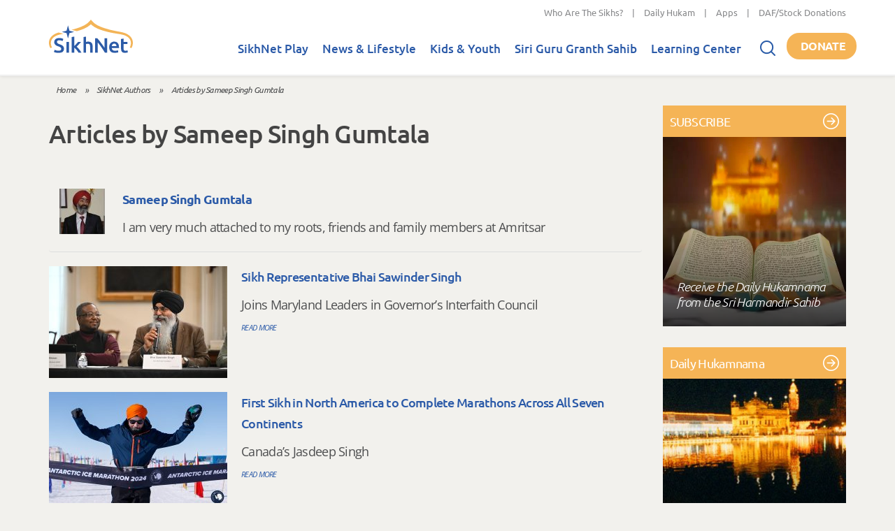

--- FILE ---
content_type: text/html; charset=utf-8
request_url: https://www.sikhnet.com/authors/67102/articles
body_size: 13272
content:
<!DOCTYPE html>

<html class="no-js" xmlns="http://www.w3.org/1999/xhtml"
  lang="en" xml:lang="en"
  xmlns:og="http://ogp.me/ns#" xmlns:fb="https://www.facebook.com/2008/fbml">

<head profile="http://www.w3.org/1999/xhtml/vocab">
  <meta name="viewport" content="width=device-width, initial-scale=1">
      
  <!--[if IE]><![endif]-->
<link rel="dns-prefetch" href="//fonts.gstatic.com" />
<link rel="preconnect" href="//fonts.gstatic.com" crossorigin="" />
<link rel="dns-prefetch" href="//cdn.jsdelivr.net" />
<link rel="preconnect" href="//cdn.jsdelivr.net" />
<link rel="dns-prefetch" href="//translate.google.com" />
<link rel="preconnect" href="//translate.google.com" />
<link rel="dns-prefetch" href="//cdn.fundraiseup.com" />
<link rel="preconnect" href="//cdn.fundraiseup.com" />
<meta charset="utf-8" />
<meta name="Generator" content="Drupal 7 (http://drupal.org)" />
<link rel="canonical" href="https://www.sikhnet.com/authors/67102/articles" />

        <link rel="dns-prefetch" href="https://play.sikhnet.com" />
        <link rel="preconnect" href="https://play.sikhnet.com" crossorigin="" />
      
        <link rel="dns-prefetch" href="https://www.googletagmanager.com" />
        <link rel="preconnect" href="https://www.googletagmanager.com" crossorigin="" />
      <meta name="thumbnail" content="https://www.sikhnet.com/files/styles/social-sharing/public/icons/logos/sikhnet-logo-wide-social-share.jpg?itok=73siQ23-" />
<meta property="og:site_name" content="SikhNet" />
<meta property="og:type" content="article" />
<meta property="og:url" content="https://www.sikhnet.com/authors/67102/articles" />
<meta property="og:title" content="Articles by Sameep Singh Gumtala" />
<meta property="og:image" content="https://www.sikhnet.com/files/styles/social-sharing/public/icons/logos/sikhnet-logo-wide-social-share.jpg?itok=73siQ23-" />
<meta property="og:image:type" content="image/jpeg" />
<meta property="og:image:width" content="800" />
<meta property="og:image:height" content="421" />
<meta property="og:image" content="https://www.sikhnet.com/files/styles/social-sharing-whatsapp/public/icons/logos/sikhnet-logo-wide-social-share.jpg?itok=fs6OdvB9" />
<meta property="og:image:type" content="image/jpeg" />
<meta property="og:image:width" content="600" />
<meta property="og:image:height" content="600" />
<meta name="twitter:site" content="@SikhNet" />
<meta name="twitter:card" content="summary_large_image" />
<meta name="twitter:title" content="Articles by Sameep Singh Gumtala" />
<meta property="fb:app_id" content="150949438272765" />
<meta property="fb:admins" content="571503673" />
<meta property="fb:admins" content="100067867135326" />
<!--
<PageMap>
<DataObject type="thumbnail">
<Attribute name="src" value="https://www.sikhnet.com/files/styles/social-sharing/public/icons/logos/sikhnet-logo-wide-social-share.jpg?itok=73siQ23-"/>
</DataObject>
</PageMap>
-->
<link rel="apple-touch-icon" href="https://www.sikhnet.com/files/styles/apple-touch-icon-180x180/public/icons/logos/sikhnet-logo-wide-social-share.jpg?itok=_uK_IiG9" sizes="180x180"/>
<link rel="preload" as="font" type="font/woff2" crossorigin="anonymous" href="https://fonts.gstatic.com/s/ubuntu/v20/4iCv6KVjbNBYlgoCjC3jsGyN.woff2" />
<link rel="preload" as="font" type="font/woff2" crossorigin="anonymous" href="https://fonts.gstatic.com/s/ubuntu/v20/4iCs6KVjbNBYlgoKfw72.woff2" />
<link rel="preload" as="font" type="font/woff2" crossorigin="anonymous" href="https://fonts.gstatic.com/s/ubuntu/v20/4iCu6KVjbNBYlgoKej70l0k.woff2" />
<link rel="preload" as="font" type="font/woff2" crossorigin="anonymous" href="https://fonts.gstatic.com/s/ubuntu/v20/4iCv6KVjbNBYlgoCxCvjsGyN.woff2" />
<link rel="preload" as="font" type="font/woff2" crossorigin="anonymous" href="https://fonts.gstatic.com/s/ubuntu/v20/4iCv6KVjbNBYlgoC1CzjsGyN.woff2" />
<link rel="preload" as="font" type="font/woff2" crossorigin="anonymous" href="https://fonts.gstatic.com/s/ubuntu/v20/4iCp6KVjbNBYlgoKejZftVyPN4E.woff2" />
<link rel="preload" as="font" type="font/woff2" crossorigin="anonymous" href="https://fonts.gstatic.com/s/opensans/v36/memvYaGs126MiZpBA-UvWbX2vVnXBbObj2OVTS-muw.woff2" />
<link rel="preload" as="font" type="font/woff2" crossorigin="anonymous" href="https://fonts.gstatic.com/s/opensans/v36/memtYaGs126MiZpBA-UFUIcVXSCEkx2cmqvXlWqWuU6F.woff2" />

          <!-- <link rel="preload" as="style" href="https://fonts.googleapis.com/css2?family=Ubuntu:ital,wght@0,300;0,400;0,500;0,700;1,300;1,400;1,500;1,700&family=Open+Sans:ital,wght@0,400;0,600;0,700;1,400;1,600;1,700&display=swap"> -->
          <script src="/cdn-cgi/scripts/7d0fa10a/cloudflare-static/rocket-loader.min.js" data-cf-settings="4f7ded90a86325fc7aa452c0-|49"></script><link rel="stylesheet" href="https://fonts.googleapis.com/css2?family=Ubuntu:ital,wght@0,300;0,400;0,500;0,700;1,300;1,400;1,500;1,700&family=Open+Sans:ital,wght@0,400;0,600;0,700;1,400;1,600;1,700&display=swap" media="print" onload="this.onload=null;this.removeAttribute('media');" data-cfasync="false">
          <noscript><link rel="stylesheet" href="https://fonts.googleapis.com/css2?family=Ubuntu:ital,wght@0,300;0,400;0,500;0,700;1,300;1,400;1,500;1,700&family=Open+Sans:ital,wght@0,400;0,600;0,700;1,400;1,600;1,700&display=swap"></noscript>
        
    <link rel="shortcut icon" href="https://www.sikhnet.com/files/icons/favicon.ico?v=9BaGgpwr4p"/>
    <link rel="icon" type="image/png" href="https://www.sikhnet.com/files/icons/favicon-32x32.png?v=9BaGgpwr4p" sizes="32x32"/>
    <link rel="icon" type="image/png" href="https://www.sikhnet.com/files/icons/favicon-16x16.png?v=9BaGgpwr4p" sizes="16x16"/>
    <link rel="apple-touch-icon" href="https://www.sikhnet.com/files/icons/apple-touch-icon.png?v=9BaGgpwr4p" sizes="180x180"/>
  
    <link rel="manifest" href="https://www.sikhnet.com/files/icons/manifest.json?v=9BaGgpwr4p"/>
    <link rel="mask-icon" href="https://www.sikhnet.com/files/icons/safari-pinned-tab.svg?v=9BaGgpwr4p" color="#0c68bd"/>
    <meta name="application-name" content="SikhNet"/>
    <meta name="msapplication-config" content="https://www.sikhnet.com/files/icons/browserconfig.xml?v=9BaGgpwr4p"/>
    <meta name="theme-color" content="#ffffff"/>
    <meta http-equiv="imagetoolbar" content="no">
  
<script type="application/ld+json">
{"@context":"http:\/\/schema.org","@type":"BreadcrumbList","itemListElement":[{"@type":"ListItem","position":1,"item":{"name":"SikhNet Authors","@type":"Thing","@id":"https:\/\/www.sikhnet.com\/authors"}}]}
</script>
  <title>Articles by Sameep Singh Gumtala | SikhNet</title>

  <link type="text/css" rel="stylesheet" href="https://cdn.jsdelivr.net/npm/bootstrap@3.3.7/dist/css/bootstrap.min.css" media="all" />
<link type="text/css" rel="stylesheet" href="https://cdn.jsdelivr.net/npm/bootstrap@3.3.7/dist/css/bootstrap-theme.min.css" media="all" />
<link type="text/css" rel="stylesheet" href="/files/advagg_css/css__9cWqptSUNYq5YedfIwh33VxtugFVWjDdEsblT8GhLKI__quUjyhSfbEukHj8a0hYvzm9VTmPALmSZvA0xfM_Oxzo__E7EXffcXfZAJD4HDUzUZb90vFg5DVy0sxThN8RfNalU.css" media="all" />
<link type="text/css" rel="stylesheet" href="/files/advagg_css/css__L0-_u35Zvn0otFIYifHyjWCjZdhxz4HS4OYFWPgCHGU__evUSYhn1WCZntqzbnc5xwSu8r-Su4Vek3-E5x1UDS9M__E7EXffcXfZAJD4HDUzUZb90vFg5DVy0sxThN8RfNalU.css" media="all" />
<link type="text/css" rel="stylesheet" href="/files/advagg_css/css__Uro0xdUVSImgiJmrjrHq6zMlE71uYJi5DWE640XkT7c__hG-bFXEfy_6ZwPpLQjNJaRgaaSKpIY0p2SaD6zrPp7k__E7EXffcXfZAJD4HDUzUZb90vFg5DVy0sxThN8RfNalU.css" media="all" />
<link type="text/css" rel="stylesheet" href="/files/advagg_css/css__1Z7wgD4v7w888uvVOUY6ALD6JKpBdv9EIJLSV4a6Ehk__tO9YvajbEy2vlJoYbyathoSDikw0V77dZppjEkf8EXE__E7EXffcXfZAJD4HDUzUZb90vFg5DVy0sxThN8RfNalU.css" media="all" />
<link type="text/css" rel="stylesheet" href="/files/advagg_css/css__zfXkkK1XZBppbAVwp8RUycN6rejXDHv-ZG-5Fu3xj98__dd9C9xhIIlsBgxcUHFeXQEYn0MYOtjgXQCQkfowj_WI__E7EXffcXfZAJD4HDUzUZb90vFg5DVy0sxThN8RfNalU.css" media="all" />
<link type="text/css" rel="stylesheet" href="/files/advagg_css/css__ESst2UwTL3WzrQr815DpoQ6gebN95ER0tPgypi8vHzk__-bE34hKU-9Ldq_Vc4nu09okZCGvnr3hIBGnyvk1v_2k__E7EXffcXfZAJD4HDUzUZb90vFg5DVy0sxThN8RfNalU.css" media="all" />
<link type="text/css" rel="stylesheet" href="/files/advagg_css/css__tWS0zLAh3RnKfi_z3uDenG4ScTtIF4OQYp9zP_SAyOY__vmjL3HBKnBkk06JhbWMDNvR4oC51WTffMB31ZL4ejvU__E7EXffcXfZAJD4HDUzUZb90vFg5DVy0sxThN8RfNalU.css" media="all" />
<link type="text/css" rel="stylesheet" href="/files/advagg_css/css__74bx9GHHIKDIGnAaGWMGccw0kF63cOo1Q1WBj5Zz9p0__IHwO1ZHtMFBw7nEz5HejqSNXd1BPmtp5J-4I3WQIgAU__E7EXffcXfZAJD4HDUzUZb90vFg5DVy0sxThN8RfNalU.css" media="all" />
<link type="text/css" rel="stylesheet" href="/files/advagg_css/css__Gl4XPFR43v_kHe3ciceeo-riUn5OfMN7Tl4zr9RSsXY__ciNjoK0Eaz7ruU1L1SmwBzAX63dU0-8VARkIsZnntts__E7EXffcXfZAJD4HDUzUZb90vFg5DVy0sxThN8RfNalU.css" media="all" />
<link type="text/css" rel="stylesheet" href="/files/advagg_css/css__DDelfP-1IRZqUX7TwOjgBaqf2vNF6yPOAb8IbNuhIcs__csa97vITrg2xyiGNSv9lMSZzT6LCxMSJoaYwbq7_iwM__E7EXffcXfZAJD4HDUzUZb90vFg5DVy0sxThN8RfNalU.css" media="all" />
<link type="text/css" rel="stylesheet" href="/files/advagg_css/css__hwNCjQcS7ax-J79NdXDRXWKYrcPmPWqf8EokBaNkVrw__wq2cMTqH2xzpUaajNK-ntVjmRA-Umb0bp3Uq5h5tINo__E7EXffcXfZAJD4HDUzUZb90vFg5DVy0sxThN8RfNalU.css" media="all" />
<link type="text/css" rel="stylesheet" href="/files/advagg_css/css__aRYX7xhlAtVexDGNfFwRuzh3l7i8zCgqvqMyxwd0Y14__D_EUHDAfEQdxcLiSDY7hREUWkG1Ge56_h2z3Er8V188__E7EXffcXfZAJD4HDUzUZb90vFg5DVy0sxThN8RfNalU.css" media="all" />
<link type="text/css" rel="stylesheet" href="/files/advagg_css/css__SB0Hj5XVsuiMjxGkjg7k59eq_aulONSFkcTLxejgAnw__Uku-ajetoZah2o3RK_foQCGXlVokzxj_zbXhFwsqms0__E7EXffcXfZAJD4HDUzUZb90vFg5DVy0sxThN8RfNalU.css" media="all" />
<link type="text/css" rel="stylesheet" href="/files/advagg_css/css__lkIMESPhM1228JzDouCnZXtdFlFd3M_8LMQSUz8k3Jg__8lCSlui-p41e15kWFuv8SPIYasNpsXF4dAWAq0jBvEk__E7EXffcXfZAJD4HDUzUZb90vFg5DVy0sxThN8RfNalU.css" media="all" />
<link type="text/css" rel="stylesheet" href="/files/advagg_css/css__KxkNisyVeVXLxJQTVN24uM3_n-Yxgn4rjw5DUUMixzQ__YguN8gqEEcYC0dAVkIhTFlO-oshM5q1i0wFKeFy8rig__E7EXffcXfZAJD4HDUzUZb90vFg5DVy0sxThN8RfNalU.css" media="all" />
<link type="text/css" rel="stylesheet" href="/files/advagg_css/css__F4OGwP_tMTm0y9NpvCIkeCp3zDsfeZxHH3keVPxv97w__bevgWJscZdE4L4hfctdNDayged9_iecZ2FnXO4snFmY__E7EXffcXfZAJD4HDUzUZb90vFg5DVy0sxThN8RfNalU.css" media="all" />
<link type="text/css" rel="stylesheet" href="/files/advagg_css/css__u3DwKpj55cTjeH_h4Q4-NvwtvBfOudcj2yiA0lvi-Jk__oWIubZb5YGI8WHizjUL0qA2t_Ttyl1IJ3vouY5ZfQWQ__E7EXffcXfZAJD4HDUzUZb90vFg5DVy0sxThN8RfNalU.css" media="all" />
<link type="text/css" rel="stylesheet" href="/files/advagg_css/css__Z46ZYsRmgxZPS5_AzuFYlWrtZb9flQQisFfCfw_LQ_g__64KpzLjnE_2Bzz5GZ9cOSkIYZZmH5UAU_Q96J-0y5zo__E7EXffcXfZAJD4HDUzUZb90vFg5DVy0sxThN8RfNalU.css" media="all" />
<link type="text/css" rel="stylesheet" href="/files/advagg_css/css__ShrQH6_VGOjNrKAP6twBDPolui9LmIfzAcO0BiiWN1Y__y6oF84dVXKLkWZ3e4gxgjQDVjMDQwrEZr9CCB4wly6Y__E7EXffcXfZAJD4HDUzUZb90vFg5DVy0sxThN8RfNalU.css" media="all" />
<link type="text/css" rel="stylesheet" href="/files/advagg_css/css__0MjwKENeXHzwNHvXx1-NnCrqtLR-OH-8ZWAji1Q_mPU__0fz3pOr-MqdCJ_6Uyx6fP-bvWXN7uHrC-1Uo5Mrtr8s__E7EXffcXfZAJD4HDUzUZb90vFg5DVy0sxThN8RfNalU.css" media="all" />
<link type="text/css" rel="stylesheet" href="/files/advagg_css/css__aRtGT-vC-KMYYdp3-5jmvWtQKZlD-Y2MF65lpqVogG8__CUFUfKbHV_rjOkTtysagpPIPhgxkSoz84DaMf2vOt74__E7EXffcXfZAJD4HDUzUZb90vFg5DVy0sxThN8RfNalU.css" media="all" />
  
</head>
<body class="html not-front not-logged-in one-sidebar sidebar-second page-authors page-authors- page-authors-67102 page-authors-articles" >
  <div id="skip-link">
    <a href="#main-content" class="element-invisible element-focusable">Skip to main content</a>
  </div>
    <div class="region region-page-top">
    <noscript aria-hidden="true"><iframe src="https://www.googletagmanager.com/ns.html?id=GTM-M85H6QD" height="0" width="0" style="display:none;visibility:hidden"></iframe></noscript>
  </div>
  

    <nav class="navbar navbar-default  navbar-fixed-top" role="navigation">
      <div class="top-bar">
        <div class="container-fluid">
          <div class="row">
            <div class="col-sm-12">
                              <p class="top-nav"><a href="/pages/who-are-sikhs-what-is-sikhism">Who Are The Sikhs?</a> | <a href="/hukam">Daily Hukam</a> | <a href="/apps">Apps</a> | <a href="/get-involved">DAF/Stock Donations</a></p>
                          </div>
          </div>
        </div>
      </div>
      <div class="second-bar">
        <div class="container-fluid navigation-container anniversary">
          <div class="navbar-header">
            <div class="navbar-toggle-container">
              <button type="button" class="navbar-toggle collapsed" data-toggle="collapse" data-target="#navbar" aria-expanded="false" aria-controls="navbar">
                <span class="sr-only">Toggle navigation</span>
                <span class="icon-bar"></span>
                <span class="icon-bar"></span>
                <span class="icon-bar"></span>
              </button>
            </div>
            <a class="navbar-brand" href="/" aria-label="Home">
              <div class="header-logo">
                                <img src="/sites/all/themes/sikhnet_ninja/img/sikhnet-logo.svg?v=t8vex2" width="120" height="48" alt="SikhNet" />
                              </div>
            </a>
          </div>
          <div id="navbar" class="navbar-collapse collapse">
                          <ul class="menu nav navbar-nav">
    <li class="row-close-button">
      <a href="#" class="navbar-toggle" data-toggle="collapse" data-target="#navbar" aria-expanded="true" aria-controls="navbar">
        <span>X</span></a>
    </li>
  <li class="dropdown"><a href="/gurbani" title="">SikhNet Play<span class="caret"></span></a><ul class="dropdown-menu clearfix"><li><ul><li class="first leaf"><a href="/diamonds-eternity-gurbani-classics">Diamonds of Eternity: Gurbani Classics</a></li>
<li class="leaf"><a href="/radio">Radio</a></li>
<li class="leaf"><a href="/gurbani/artistdirectory" title="">Artists Directory</a></li>
<li class="leaf"><a href="/gurbani/songs">Tracks / Search</a></li>
<li class="leaf"><a href="/gurbani/albums">Albums</a></li>
<li class="leaf"><a href="/gurbani/playlists">Playlists</a></li>
<li class="leaf"><a href="/gurbani/mobile" title="">Mobile App</a></li>
<li class="leaf"><a href="/user" title="" rel=" nofollow">My SikhNet Play</a></li>
<li class="last leaf"><a href="/gurbani/audio-upload" title="">Upload Gurbani</a></li>
</ul></li></ul></li>
<li class="dropdown"><a href="/news" title="">News &amp; Lifestyle<span class="caret"></span></a><ul class="dropdown-menu clearfix"><li><ul><li class="dropdown"><a href="/news/pulse-panth" title="Pulse of the Panth">Pulse of the Panth<span class="caret"></span></a><ul class="dropdown-menu clearfix"><li><ul><li class=""><a href="/news/current-events" title="Current Events">Current Events</a></li>
<li class=""><a href="/news/perspectives" title="Perspectives">Perspectives</a></li>
<li class=""><a href="/news/art-entertainment" title="Art &amp; Entertainment">Art &amp; Entertainment</a></li>
<li class=""><a href="/news/community-events" title="Community Events">Community Events</a></li>
<li class=""><a href="/news/interfaith" title="Interfaith">Interfaith</a></li>
<li class=""><a href="/IRF" title="International Religious Freedom">International Religious Freedom</a></li>
<li class=""><a href="/news/environment" title="Environment">Environment</a></li>
</ul></li></ul></li>
<li class="dropdown"><a href="/news/spirituality" title="Spirituality">Spirituality<span class="caret"></span></a><ul class="dropdown-menu clearfix"><li><ul><li class=""><a href="/news/sacredness-gurbani" title="Sacredness of Gurbani">Sacredness of Gurbani</a></li>
<li class=""><a href="/news/sikhi-modern-world" title="Sikhi in the Modern World">Sikhi in the Modern World</a></li>
<li class=""><a href="/news/spiritual-living" title="Spiritual Living">Spiritual Living</a></li>
<li class=""><a href="/news/simran-and-meditation" title="Simran and Meditation">Simran and Meditation</a></li>
</ul></li></ul></li>
<li class="dropdown"><a href="/news/identity" title="Identity">Identity<span class="caret"></span></a><ul class="dropdown-menu clearfix"><li><ul><li class=""><a href="/news/sikh-identity" title="Sikh Identity">Sikh Identity</a></li>
<li class=""><a href="/news/sikh-celebrations" title="Sikh Celebrations">Sikh Celebrations</a></li>
<li class=""><a href="/news/sikh-history-and-heritage" title="Sikh History and Heritage">Sikh History and Heritage</a></li>
<li class=""><a href="/news/notable-sikhs" title="Notable Sikhs">Notable Sikhs</a></li>
<li class=""><a href="/news/outreach-and-seva" title="Outreach and Seva">Outreach and Seva</a></li>
<li class=""><a href="/news/sikhi-worldwide" title="Sikhi Worldwide">Sikhi Worldwide</a></li>
<li class=""><a href="/news/sikh-warrior" title="Sikh Warrior">Sikh Warrior</a></li>
<li class=""><a href="/news/shaabash" title="Shaabash">Shaabash</a></li>
</ul></li></ul></li>
<li class="dropdown"><a href="/news/wellness" title="Wellness">Wellness<span class="caret"></span></a><ul class="dropdown-menu clearfix"><li><ul><li class=""><a href="/news/body-mind-and-soul" title="Body, Mind and Soul">Body, Mind and Soul</a></li>
<li class=""><a href="/news/family-relationships" title="Family &amp; Relationships">Family &amp; Relationships</a></li>
</ul></li></ul></li>
<li class="dropdown"><a href="/news/life" title="Life">Life<span class="caret"></span></a><ul class="dropdown-menu clearfix"><li><ul><li class=""><a href="/news/singh" title="Singh">Singh</a></li>
<li class=""><a href="/news/kaur" title="Kaur">Kaur</a></li>
<li class=""><a href="/news/teens" title="Teens">Teens</a></li>
<li class=""><a href="/news/youth" title="Youth">Youth</a></li>
<li class=""><a href="/news/education-career" title="Education &amp; Career">Education &amp; Career</a></li>
</ul></li></ul></li>
</ul></li></ul></li>
<li class="dropdown"><a href="/kids-youth">Kids &amp; Youth<span class="caret"></span></a><ul class="dropdown-menu clearfix"><li><ul><li class="dropdown"><a href="/stories" title="">SikhNet Stories<span class="caret"></span></a><ul class="dropdown-menu clearfix"><li><ul><li class=""><a href="/pages/entry-details" title="Entry Details">Scriptwriting Competition</a></li>
</ul></li></ul></li>
<li class="leaf"><a href="https://www.sikhnet.com/filmfestival" title="SikhNet Youth Online Film Festival">Film Festival</a></li>
<li class="last leaf"><a href="https://kaur.sikhnet.com/" title="">KAUR Movie</a></li>
</ul></li></ul></li>
<li class="dropdown"><a href="/Siri-Guru-Granth-Sahib" title="">Siri Guru Granth Sahib<span class="caret"></span></a><ul class="dropdown-menu clearfix"><li><ul><li class="first leaf"><a href="/Siri-Guru-Granth-Sahib#tab-search" title="">Search</a></li>
<li class="leaf"><a href="/Siri-Guru-Granth-Sahib#tab-read" title="">Read</a></li>
<li class="leaf"><a href="/Siri-Guru-Granth-Sahib#tab-listen" title="">Listen</a></li>
<li class="leaf"><a href="/Siri-Guru-Granth-Sahib#tab-learn" title="">Learn</a></li>
<li class="leaf"><a href="/Siri-Guru-Granth-Sahib#tab-resources" title="Other Resources">Other Resources</a></li>
<li class="leaf"><a href="/siri-guru-granth-sahib-w-english-translation">SGGS 5 Volume Set</a></li>
<li class="collapsed"><a href="/banis" title="">Nitnem Banis</a></li>
<li class="leaf"><a href="/hukam" title="Daily Hukamnama from Sri Darbar Sahib Amritsar (Golden Temple)">Daily Hukamnama</a></li>
<li class="leaf"><a href="/hukam/personal" title="Take a personal hukamnama to receive guidance from the words of the Siri Guru Granth Sahib.">Take a Personal Hukam</a></li>
<li class="leaf"><a href="/pages/what-is-a-hukamnama" title="Reading from the Siri Guru Granth Sahib when one needs spiritual advice.">What is a Hukamnama?</a></li>
<li class="last leaf"><a href="/pages/sikh-gurpurab-calendar">Gurpurab Calendar</a></li>
</ul></li></ul></li>
<li class="dropdown"><a href="https://learn.sikhnet.com/" title="">Learning Center<span class="caret"></span></a><ul class="dropdown-menu clearfix"><li><ul><li class="first leaf"><a href="https://learn.sikhnet.com/p/normalizing-grief" title="" target="_blank">Normalizing Grief Mini-series</a></li>
<li class="leaf"><a href="https://learn.sikhnet.com/p/deepening-your-personal-relationship-with-guru" title="" target="_blank">Deepening Your Personal Relationship with the Guru</a></li>
<li class="leaf"><a href="https://learn.sikhnet.com/p/amrit-vela-awakening/" title="Free Online Course" target="_blank">Amrit Vela Awakening</a></li>
<li class="leaf"><a href="https://learn.sikhnet.com/p/the-universe-is-your-university" title="Free Online Course" target="_blank">The Universe is Your University</a></li>
<li class="leaf"><a href="https://learn.sikhnet.com/p/why-am-i-a-sikh/" title="Exploring Your Identity &amp; Purpose

">Why am I a Sikh?</a></li>
<li class="leaf"><a href="https://learn.sikhnet.com/p/finding-peace-healing-trauma-and-loss" title="" target="_blank">Finding Peace: Healing Trauma &amp; Loss</a></li>
<li class="leaf"><a href="https://learn.sikhnet.com/p/coping-with-grief" title="Grieving effectively is the key to regaining Chardi Kalaa during these chaotic times." target="_blank">Coping With Grief</a></li>
<li class="leaf"><a href="https://www.youtube.com/sikhnet" title="Inspirational videos on all topics related to Sikhi and Spirituality" target="_blank">Inspirational Videos</a></li>
<li class="leaf"><a href="https://learn.sikhnet.com/courses" title="" target="_blank">View All Learning Center Courses</a></li>
<li class="leaf"><a href="/pages/sikh-history">Sikh History</a></li>
<li class="leaf"><a href="https://www.sikhiwiki.org/" title="" target="_blank">Sikhi Wiki</a></li>
<li class="leaf"><a href="/pages/sikhnet-scholar-series" title="A series of Lectures">The SikhNet Scholar Series</a></li>
<li class="leaf"><a href="/pages/international-kirtan-conference">International Kirtan Conference</a></li>
<li class="last collapsed"><a href="/pages/nitnem-banis-your-daily-connection-divine">Nitnem Banis: Your Daily Connection to the Divine</a></li>
</ul></li></ul></li>

    <li class="search-container">
      <div class="search-icon"></div>
      <form action="/authors/67102/articles" method="post" id="snmodule-google-search-form-ninja" accept-charset="UTF-8"><div><div class="form-item form-type-searchfield form-item-query">
 <input placeholder="What can we help you find?" type="search" id="edit-query" name="query" value="" size="40" maxlength="128" class="form-text form-search" />
</div>
<input type="image" id="edit-sa" name="sa" value="Search" src="https://www.sikhnet.com/sites/all/themes/sikhnet_ninja/img/search.png" class="form-submit" /><input type="hidden" name="form_build_id" value="form-uG8CpM3AUbdEMlEZUnh36-b4Sjb_soHvUAkkXQyopUs" />
<input type="hidden" name="form_id" value="snmodule_google_search_form_ninja" />
</div></form>
    </li>
  </ul>                      </div><!--/.navbar-collapse -->
          <div class="donate-button-container">
            <div class="donate-button"><a href="https://www.sikhnet.com/get-involved?form=FRU2025YE">Donate</a></div>
          </div>
        </div>
      </div>
                </nav>

<div id="page" class="page main-section">
  <div id="page-main-header" >

    
  </div>

  <div class="container-fluid">

        <div id="crumbs-header" class="row">
      <div class="col-xs-6 clearfix">
        <div class="breadcrumbs">
          <h2 class="element-invisible">You are here</h2><p class="breadcrumb-trail"><a href="/">Home</a> &raquo; <a href="/authors">SikhNet Authors</a> &raquo; <a href="/authors/67102/articles" class="active">Articles by Sameep Singh Gumtala</a></p>        </div>
      </div>
            <div class="col-xs-6">
        <div id="google_translate_element" class="pull-right"></div>      </div>
          </div> <!-- /#crumbs-header -->
    
    <div id="page-main" class="row">

      <a id="main-content"></a>

      
      <section id="content-container" class="col-sm-12 col-md-9">

                <div id="content-top">
                              
                      <div class="item hero-container  no-featured-image">
                            <div class="item-container">
                <div class="item-content">
                                                        <h1 class="featured-title">Articles by Sameep Singh Gumtala</h1>
                                                                                        </div>
              </div>
            </div>
          
                  </div> <!-- /content-top -->
        
        <div id="content-main">
          
          <div class="">
              <div class="region region-content">
    <div id="block-system-main" class="block block-system">
      
  <div class="content">
    <div class="view view-article-categories view-id-article_categories view-display-id-page_3 view-dom-id-3b5eac9a558d9aefd426f17f84014b82">
            <div class="view-header">
      <div id="block-snmodule-article-author-teaser" class="block block-snmodule">
<div class="block-inner">      
  <div class="content">
    
            <div class="list-group-item author-bio-section">
              <a href="/authors/sameep-singh-gumtala"><img class="author-image" typeof="foaf:Image" loading="lazy" src="https://www.sikhnet.com/files/styles/article-author-thumb/public/images/author/Sameep%20Singh%20Gumtala.jpg?itok=6CaulC8Y" width="65" height="65" alt="" title="" /></a><h3 class="author-name"><a href="/authors/sameep-singh-gumtala">Sameep Singh Gumtala</a></h3>
              <p class="bio">I am very much attached to my roots, friends and family members at Amritsar</p>
            </div>
            </div>

</div><!-- /block-inner --></div> <!-- /block -->
    </div>
  
  
  
      <div class="view-content">
        <div class="views-row views-row-1 views-row-odd views-row-first contextual-links-region">
    <div class="">
  
  <div class="views-field views-field-field-image">          <div class="field-content"><a href="/news/sikh-representative-bhai-sawinder-singh"><img typeof="foaf:Image" loading="lazy" src="https://www.sikhnet.com/files/styles/article-tile-wide-medium/public/news/image/main/BhaiSawinderSingh_SpeakingAtInterfaithCouncilMeeting.jpg?itok=y3-Kw47J" width="255" height="160" alt="" /></a></div>  </div>  
  <div class="views-field views-field-title">          <h3 class="field-content"><a href="/news/sikh-representative-bhai-sawinder-singh">Sikh Representative Bhai Sawinder Singh </a></h3>  </div>  
  <div class="views-field views-field-field-summary">          <div class="field-content">Joins Maryland Leaders in Governor’s Interfaith Council</div>  </div>  
  <div class="views-field views-field-nothing">          <span class="field-content more"><a href="/news/sikh-representative-bhai-sawinder-singh">read more</a></span>  </div>  
  <div class="views-field views-field-contextual-links">          <span class="field-content"></span>  </div></div>
  </div>
  <div class="views-row views-row-2 views-row-even contextual-links-region">
    <div class="">
  
  <div class="views-field views-field-field-image">          <div class="field-content"><a href="/news/first-sikh-north-america-complete-marathons-across-all-seven-continents"><img typeof="foaf:Image" loading="lazy" src="https://www.sikhnet.com/files/styles/article-tile-wide-medium/public/news/image/main/Jasdeep_Antarctica_FinishLine.jpg?itok=3bFt94nG" width="255" height="160" alt="" /></a></div>  </div>  
  <div class="views-field views-field-title">          <h3 class="field-content"><a href="/news/first-sikh-north-america-complete-marathons-across-all-seven-continents">First Sikh in North America to Complete Marathons Across All Seven Continents</a></h3>  </div>  
  <div class="views-field views-field-field-summary">          <div class="field-content">Canada’s Jasdeep Singh</div>  </div>  
  <div class="views-field views-field-nothing">          <span class="field-content more"><a href="/news/first-sikh-north-america-complete-marathons-across-all-seven-continents">read more</a></span>  </div>  
  <div class="views-field views-field-contextual-links">          <span class="field-content"></span>  </div></div>
  </div>
  <div class="views-row views-row-3 views-row-odd contextual-links-region">
    <div class="">
  
  <div class="views-field views-field-field-image">          <div class="field-content"><a href="/news/summer-book-reading-program"><img typeof="foaf:Image" loading="lazy" src="https://www.sikhnet.com/files/styles/article-tile-wide-medium/public/news/image/main/BookReading_Table2.jpg?itok=JdBfBpZ9" width="255" height="160" alt="" /></a></div>  </div>  
  <div class="views-field views-field-title">          <h3 class="field-content"><a href="/news/summer-book-reading-program">Summer Book Reading Program </a></h3>  </div>  
  <div class="views-field views-field-field-summary">          <div class="field-content">at Cincinnati Gurdwara Promotes Learning Among Sikh Youth</div>  </div>  
  <div class="views-field views-field-nothing">          <span class="field-content more"><a href="/news/summer-book-reading-program">read more</a></span>  </div>  
  <div class="views-field views-field-contextual-links">          <span class="field-content"></span>  </div></div>
  </div>
  <div class="views-row views-row-4 views-row-even contextual-links-region">
    <div class="">
  
  <div class="views-field views-field-field-image">          <div class="field-content"><a href="/news/cincinnati-festival-faiths"><img typeof="foaf:Image" loading="lazy" src="https://www.sikhnet.com/files/styles/article-tile-wide-medium/public/news/image/main/sameep%20singh%201%20.png?itok=iDKDb6c5" width="255" height="160" alt="" /></a></div>  </div>  
  <div class="views-field views-field-title">          <h3 class="field-content"><a href="/news/cincinnati-festival-faiths">Cincinnati Festival of Faiths</a></h3>  </div>  
  <div class="views-field views-field-field-summary">          <div class="field-content">Sikhs Engage in Seventh Annual “Cincinnati Festival of Faiths” Offering Langar and Turban-Tying Demonstrations </div>  </div>  
  <div class="views-field views-field-nothing">          <span class="field-content more"><a href="/news/cincinnati-festival-faiths">read more</a></span>  </div>  
  <div class="views-field views-field-contextual-links">          <span class="field-content"></span>  </div></div>
  </div>
  <div class="views-row views-row-5 views-row-odd contextual-links-region">
    <div class="">
  
  <div class="views-field views-field-field-image">          <div class="field-content"><a href="/news/interfaith-conversation-and-cuisine"><img typeof="foaf:Image" loading="lazy" src="https://www.sikhnet.com/files/styles/article-tile-wide-medium/public/news/image/main/SikhCommunity_w_RevMalanieSlane.JPG?itok=k79tbgZ_" width="255" height="160" alt="" /></a></div>  </div>  
  <div class="views-field views-field-title">          <h3 class="field-content"><a href="/news/interfaith-conversation-and-cuisine">Interfaith Conversation and Cuisine</a></h3>  </div>  
  <div class="views-field views-field-field-summary">          <div class="field-content">Sikh Community Engages in Interfaith Dinner to Promote Unity and Understanding in Cincinnati, Ohio</div>  </div>  
  <div class="views-field views-field-nothing">          <span class="field-content more"><a href="/news/interfaith-conversation-and-cuisine">read more</a></span>  </div>  
  <div class="views-field views-field-contextual-links">          <span class="field-content"></span>  </div></div>
  </div>
  <div class="views-row views-row-6 views-row-even contextual-links-region">
    <div class="">
  
  <div class="views-field views-field-field-image">          <div class="field-content"><a href="/news/regional-syana-sikh-youth-symposium-2024"><img typeof="foaf:Image" loading="lazy" src="https://www.sikhnet.com/files/styles/article-tile-wide-medium/public/news/image/main/Group1To5Winners.jpg?itok=At8PFoGF" width="255" height="160" alt="" /></a></div>  </div>  
  <div class="views-field views-field-title">          <h3 class="field-content"><a href="/news/regional-syana-sikh-youth-symposium-2024">Regional SYANA Sikh Youth Symposium 2024</a></h3>  </div>  
  <div class="views-field views-field-field-summary">          <div class="field-content">Held in Cleveland, Ohio</div>  </div>  
  <div class="views-field views-field-nothing">          <span class="field-content more"><a href="/news/regional-syana-sikh-youth-symposium-2024">read more</a></span>  </div>  
  <div class="views-field views-field-contextual-links">          <span class="field-content"></span>  </div></div>
  </div>
  <div class="views-row views-row-7 views-row-odd contextual-links-region">
    <div class="">
  
  <div class="views-field views-field-field-image">          <div class="field-content"><a href="/news/syana-sikh-youth-symposium-2024"><img typeof="foaf:Image" loading="lazy" src="https://www.sikhnet.com/files/styles/article-tile-wide-medium/public/news/image/main/Picture_Participants_Giving_Speeches.PNG?itok=SBLhJMyG" width="255" height="160" alt="" /></a></div>  </div>  
  <div class="views-field views-field-title">          <h3 class="field-content"><a href="/news/syana-sikh-youth-symposium-2024">SYANA Sikh Youth Symposium 2024</a></h3>  </div>  
  <div class="views-field views-field-field-summary">          <div class="field-content">held at Cincinnati, Ohio</div>  </div>  
  <div class="views-field views-field-nothing">          <span class="field-content more"><a href="/news/syana-sikh-youth-symposium-2024">read more</a></span>  </div>  
  <div class="views-field views-field-contextual-links">          <span class="field-content"></span>  </div></div>
  </div>
  <div class="views-row views-row-8 views-row-even contextual-links-region">
    <div class="">
  
  <div class="views-field views-field-field-image">          <div class="field-content"><a href="/news/footfall-surpasses-3-million-passengers"><img typeof="foaf:Image" loading="lazy" src="https://www.sikhnet.com/files/styles/article-tile-wide-medium/public/news/image/main/Passengers_AirportCheckIn.jpg?itok=uyl2KeBP" width="255" height="160" alt="" /></a></div>  </div>  
  <div class="views-field views-field-title">          <h3 class="field-content"><a href="/news/footfall-surpasses-3-million-passengers">Footfall Surpasses 3 million Passengers  </a></h3>  </div>  
  <div class="views-field views-field-field-summary">          <div class="field-content">Sri Guru Ram Dass Jee International Airport Amritsar</div>  </div>  
  <div class="views-field views-field-nothing">          <span class="field-content more"><a href="/news/footfall-surpasses-3-million-passengers">read more</a></span>  </div>  
  <div class="views-field views-field-contextual-links">          <span class="field-content"></span>  </div></div>
  </div>
  <div class="views-row views-row-9 views-row-odd contextual-links-region">
    <div class="">
  
  <div class="views-field views-field-field-image">          <div class="field-content"><a href="/news/sikh-new-year-vaisakhi-celebrations"><img typeof="foaf:Image" loading="lazy" src="https://www.sikhnet.com/files/styles/article-tile-wide-medium/public/news/image/main/Picture_TurbanTiedOnStudents_By_Volunteers%20%281%29.jpg?itok=I-lyoRHR" width="255" height="160" alt="" /></a></div>  </div>  
  <div class="views-field views-field-title">          <h3 class="field-content"><a href="/news/sikh-new-year-vaisakhi-celebrations">Sikh New Year &amp; Vaisakhi Celebrations </a></h3>  </div>  
  <div class="views-field views-field-field-summary">          <div class="field-content">at Wright State University in USA</div>  </div>  
  <div class="views-field views-field-nothing">          <span class="field-content more"><a href="/news/sikh-new-year-vaisakhi-celebrations">read more</a></span>  </div>  
  <div class="views-field views-field-contextual-links">          <span class="field-content"></span>  </div></div>
  </div>
  <div class="views-row views-row-10 views-row-even views-row-last contextual-links-region">
    <div class="">
  
  <div class="views-field views-field-field-image">          <div class="field-content"><a href="/news/sikh-americans-attend-committee-hearing-multicultural-education%C2%A0bill-ohio-statehouse%C2%A0"><img typeof="foaf:Image" loading="lazy" src="https://www.sikhnet.com/files/styles/article-tile-wide-medium/public/news/image/main/SpeechSameepSinghGumtala%20%281%29.PNG?itok=FrLUa8VA" width="255" height="160" alt="" /></a></div>  </div>  
  <div class="views-field views-field-title">          <h3 class="field-content"><a href="/news/sikh-americans-attend-committee-hearing-multicultural-education%C2%A0bill-ohio-statehouse%C2%A0">Sikh Americans Attend Committee Hearing on Multicultural Education Bill at Ohio Statehouse </a></h3>  </div>  
  <div class="views-field views-field-field-summary">          <div class="field-content">Ohio Sikhs advocate including Sikhi in the School Curriculum.</div>  </div>  
  <div class="views-field views-field-nothing">          <span class="field-content more"><a href="/news/sikh-americans-attend-committee-hearing-multicultural-education%C2%A0bill-ohio-statehouse%C2%A0">read more</a></span>  </div>  
  <div class="views-field views-field-contextual-links">          <span class="field-content"></span>  </div></div>
  </div>
    </div>
  
      <h2 class="element-invisible">Pages</h2><div class="item-list"><ul class="pager"><li class="pager-current first">1</li>
<li class="pager-item"><a title="Go to page 2" href="/authors/67102/articles?page=0%2C1">2</a></li>
<li class="pager-item"><a title="Go to page 3" href="/authors/67102/articles?page=0%2C2">3</a></li>
<li class="pager-item"><a title="Go to page 4" href="/authors/67102/articles?page=0%2C3">4</a></li>
<li class="pager-next"><a title="Go to next page" href="/authors/67102/articles?page=0%2C1">next ›</a></li>
<li class="pager-last last"><a title="Go to last page" href="/authors/67102/articles?page=0%2C3">last »</a></li>
</ul></div>  
  
  
  
  
</div>  </div>

</div> <!-- /block -->
  </div>

                      </div>
        </div> <!-- /#content-main -->

        
      </section> <!-- /#content-container -->

      
              <aside class="col-sm-12 col-md-3 sidebar" role="complementary">
            <div class="region region-sidebar-second">
    <div id="block-block-191" class="block block-block">
<div class="block-inner">      
  <div class="content">
    <a href="https://survey.alchemer.com/s3/8582570/Email-Subscription" target="_blank">
      <div class="daily-hukamnama-section item">
        <img class="img-responsive" typeof="foaf:Image" loading="lazy" src="/sites/all/themes/sikhnet_ninja/img/home-hukam-opt-in.jpg" width="263" height="200" alt="">
        <div class="daily-hukamnama-title">SUBSCRIBE</div>
  
          <div class="item-content">
            <p style="word-wrap: break-word;" class="daily-hukamnama">Receive the Daily Hukamnama from the Sri Harmandir Sahib</p>
          </div>
    
      </div>
    </a>  </div>

</div><!-- /block-inner --></div> <!-- /block -->
<div id="block-hukam-hukam-excerpt-sidebar" class="block block-hukam">
<div class="block-inner">      
  <div class="content">
    
    <a href="/hukam">
      <div class="daily-hukamnama-section item">
        <img class="img-responsive" typeof="foaf:Image" loading="lazy" src="https://www.sikhnet.com/files/styles/sidebar-max-width/public/hukam/images-sidebar-block/tall25.jpg?itok=cdLIAH2m" width="263" height="370" alt="" />
        <div class="daily-hukamnama-title">Daily Hukamnama</div>
  
          <div class="item-content">
            <p style="word-wrap: break-word;" class="daily-hukamnama">"That body, which forgets the Word of the Guru&#039;s Bani, cries out in pain, like a chronic patient."</p>
            <p class="date">January 14, 2026</p>
          </div>
    
      </div>
    </a>
    </div>

</div><!-- /block-inner --></div> <!-- /block -->
<div id="block-hukam-hukam-personal-hukam" class="block block-hukam">
<div class="block-inner">      
  <div class="content">
    
        <a href="/hukam/personal">
          <div class="daily-hukamnama-section with-bottom item">
            <img class="img-responsive" typeof="foaf:Image" loading="lazy" src="https://www.sikhnet.com/files/styles/sidebar-max-width/public/hukam/images-sidebar-block/tall9.jpg?itok=1LZHRyi3" width="263" height="370" alt="" />
            <div class="daily-hukamnama-title">Take a Personal Hukam</div>
            <div class="item-content">
              <p style="word-wrap: break-word;" class="daily-hukamnama">"Need some advice or direction today? Let the Guru guide you! Take a personal virtual-hukam from the Siri Guru Granth Sahib."</p>
            </div>
            <div class="bottom"><span>Take A</span> Cyber Hukam</div>
          </div>
        </a>
        </div>

</div><!-- /block-inner --></div> <!-- /block -->
<div id="block-block-165" class="block block-block panel-container section-header-title">
<div class="block-inner">        <h2 class="title">Apps</h2>
    
  <div class="content">
    <div class="panel-body">
<div class="app-item">
<div class="media-left"><a href="/gurbani/mobile"><img alt="SikhNet Play app" loading="lazy" src="/fundraiser/modals/images/GMC-icon-rounded_corners-70.png" class="img-responsive-small" width="70" height="70"></a></div>

<div class="media-body">
<p><a href="/gurbani/mobile">SikhNet Play</a></p>
</div>
</div>

<div class="app-item">
<div class="media-left"><a href="/hukam/mobile"><img alt="Daily Hukamnama app" loading="lazy" src="/sites/all/themes/sikhnet_ninja/img/app_02.png" class="img-responsive-small" width="70" height="70"></a></div>

<div class="media-body">
<p><a href="/hukam/mobile">SikhNet Daily Hukamnama</a></p>
</div>
</div>

<div class="app-item">
<div class="media-left"><a href="/stories/mobile"><img alt="SikhNet Stories app" loading="lazy" src="/fundraiser/modals/images/stories-app-icon-70.png" class="img-responsive-small" width="70" height="70"></a></div>

<div class="media-body">
<p><a href="/stories/mobile">SikhNet Stories</a></p>
</div>
</div>

<div class="action-link wide"><a href="/apps">View all Mobile Apps</a></div>
</div>  </div>

</div><!-- /block-inner --></div> <!-- /block -->
  </div>
        </aside>  <!-- /#sidebar-second -->
      
    </div> <!-- /content-container -->

  </div>
</div> <!-- /page -->

<div id="footer-wrapper">
  <footer id="footer">

      <div class="region region-footer">
    <div id="block-panels-mini-sikhnet-theme-footer" class="block block-panels-mini">
<div class="block-inner">      
  <div class="content">
    <div class="panel-bootstrap panels-bootstrap-39" id="mini-panel-sikhnet_theme_footer">
<div   class="footer-banner-section panels-bootstrap-container-39-1">
<div   class="container-fluid panels-bootstrap-container-39-2">
<div   class="row panels-bootstrap-row-39-3">
<div   class="col-xs-6 col-sm-6 col-md-3  panels-bootstrap-column-39-4">
<div   class="banner panels-bootstrap-region-39-first">


<div class="panel-pane pane-custom pane-2"  >
  
      
  
  <div class="pane-content">
    <div class="dnd-widget-wrapper context-original type-image atom-align-center"><div class="dnd-atom-rendered"><!-- scald=7112:original {"link":"https%3A%2F%2Fartofpunjab.com%2Fshop%2F","linkTarget":"_blank","additionalClasses":""} --><a href="https://artofpunjab.com/shop/" target="_blank"><img typeof="foaf:Image" loading="lazy" src="https://www.sikhnet.com/files/scald/image/art-of-punjab-2-23.jpeg" width="250" height="250" alt="art-of-punjab-2-23.jpeg" title="art-of-punjab-2-23.jpeg" /></a><!-- END scald=7112 --></div></div>  </div>

  
  </div>
  </div>
  </div>
<div   class="col-xs-6 col-sm-6 col-md-3  panels-bootstrap-column-39-5">
<div   class="banner panels-bootstrap-region-39-second">


<div class="panel-pane pane-custom pane-5"  >
  
      
  
  <div class="pane-content">
    <p><a href="https://thekhalsaraj.com/collections/artisan-kirpans" target="_blank"><img alt="Khalsa Raj" class="img-responsive-small" src="https://www.sikhnet.com/files/scald/image/sword.jpg" style="width:250px" loading="lazy" width="250" height="250"></a></p>  </div>

  
  </div>
  </div>
  </div>
<div   class="col-xs-6 col-sm-6 col-md-3  panels-bootstrap-column-39-6">
<div   class="banner panels-bootstrap-region-39-third">


<div class="panel-pane pane-custom pane-6"  >
  
      
  
  <div class="pane-content">
    <p><a href="http://www.goldentempleart.com" target="_blank"><img alt="Sikhi Art" class="img-responsive-small" src="https://www.sikhnet.com/files/scald/image/golden%20art.png" style="width:250px" loading="lazy" width="250" height=""></a></p>  </div>

  
  </div>
  </div>
  </div>
<div   class="col-xs-6 col-sm-6 col-md-3  panels-bootstrap-column-39-7">
<div   class="banner panels-bootstrap-region-39-fourth">


<div class="panel-pane pane-custom pane-4"  >
  
      
  
  <div class="pane-content">
    <div class="dnd-widget-wrapper context-medium type-image atom-align-center"><div class="dnd-atom-rendered"><!-- scald=7040:medium {"link":"https%3A%2F%2Fwww.amazon.com%2FMenus-Memories-Punjab-Anniversary-Nourish%2Fdp%2F0781813921%2F","linkTarget":"_blank","additionalClasses":""} --><a href="https://www.amazon.com/Menus-Memories-Punjab-Anniversary-Nourish/dp/0781813921/" target="_blank"><img typeof="foaf:Image" loading="lazy" src="https://www.sikhnet.com/files/styles/content-medium/public/scald/image/217%20Authentic.jpeg?itok=pWgFGOS8" width="325" height="325" alt="217 Authentic.jpeg" /></a><!-- END scald=7040 --></div></div>  </div>

  
  </div>
  </div>
  </div>
  </div>
  </div>
  </div>
<div   class="footer-menu panels-bootstrap-container-39-8">
<div   class="container-fluid panels-bootstrap-container-39-9">
<div   class="row panels-bootstrap-row-39-10">
<div   class="col-xs-12 col-sm-6 col-md-3  panels-bootstrap-column-39-11">
<div   class="panels-bootstrap-region-39-first_">


<div class="panel-pane pane-custom pane-3"  >
  
        <h2 class="pane-title">
      Subscribe to our Newsletter    </h2>
    
  
  <div class="pane-content">
    <p></p><div class="footer-donate-button"><a class="btn donate" href="https://survey.alchemer.com/s3/8582570/Email-Subscription" target="_blank">SUBSCRIBE</a></div>  </div>

  
  </div>
  </div>
  </div>
<div   class="col-xs-6 col-sm-6 col-md-3  panels-bootstrap-column-39-12">
<div   class="panels-bootstrap-region-39-second_">


<div class="panel-pane pane-block pane-block-184 pane-block"  >
  
        <h2 class="pane-title">
      Information    </h2>
    
  
  <div class="pane-content">
    <div class="menu">
<ul>
  <li><a href="/about">About Sikhnet</a></li>
  <li><a href="/contact">Contact Us</a></li>
  <li><a href="/pages/privacy-policy">Privacy Policy</a></li>
  <li><a href="/pages/copyright-policy">Copyright Policy</a></li>
  <li><a href="/pages/sikhnet-policy-regarding-generative-ai">Generative AI Policy</a></li>
  <li><a href="/pages/sikhnet-news-editorial-guidelines">Editorial Guidelines</a></li>
    <li><a href="/user" rel="nofollow">Log In</a></li>
  </ul>
</div>  </div>

  
  </div>
  </div>
  </div>
<div   class="col-xs-6 col-sm-6 col-md-3  panels-bootstrap-column-39-13">
<div   class="panels-bootstrap-region-39-third_">


<div class="panel-pane pane-block pane-block-185 pane-block"  >
  
        <h2 class="pane-title">
      Resources    </h2>
    
  
  <div class="pane-content">
    <div class="menu">
<ul><li><a href="/annual-reports">Annual Reports</a></li>
<li><a href="/get-involved">Get Involved</a></li>
<li><a href="/categories">Topic Index</a></li>
</ul></div>  </div>

  
  </div>
  </div>
  </div>
<div   class="col-xs-12 col-sm-6 col-md-3  panels-bootstrap-column-39-14">
<div   class="panels-bootstrap-region-39-fourth_">


<div class="panel-pane pane-block pane-snmodule-social-media-links-footer pane-snmodule"  >
  
        <h2 class="pane-title">
      Connect With Us    </h2>
    
  
  <div class="pane-content">
    
        <div class="menu">
          <div class="footer-donate-button"><a href="/get-involved?form=FRU2025YE" class="btn donate">Donate</a></div>
          <ul class="social-footer">
            <li class="facebook"><a href="https://www.facebook.com/sikhnet" title="Facebook">Facebook</a></li>
            <li class="twitter"><a href="https://twitter.com/sikhnet" title="X (Twitter)">X (Twitter)</a></li>
            <li class="youtube"><a href="https://www.youtube.com/sikhnet" title="YouTube">YouTube</a></li>
          </ul>
        </div>
        </div>

  
  </div>
  </div>
  </div>
  </div>
  </div>
  </div>
<div   class="copyright-footer panels-bootstrap-container-39-15">
<div   class="container-fluid panels-bootstrap-container-39-16">
<div   class="row panels-bootstrap-row-39-17">
<div   class="col-xs-12    panels-bootstrap-column-39-18">
<div   class="panels-bootstrap-region-39-copyright">


<div class="panel-pane pane-custom pane-1"  >
  
      
  
  <div class="pane-content">
    <p>Copyright &copy; 2026 SikhNet, Inc., All Rights Reserved</p>  </div>

  
  </div>
  </div>
  </div>
  </div>
  </div>
  </div>
</div>
  </div>

</div><!-- /block-inner --></div> <!-- /block -->
  </div>

  </footer> <!-- /footer -->
</div> <!-- /footer-wrapper -->
  <script src="/files/advagg_js/js__f5yLKXXbAdiOsTOL-rc3USAvIIZdg3-yRrNj2nezAeM__NAKP6CdTSdaxuZBabm4t_3Bp703L3qNZSvNabZ2exkk__E7EXffcXfZAJD4HDUzUZb90vFg5DVy0sxThN8RfNalU.js" defer="defer" type="4f7ded90a86325fc7aa452c0-text/javascript"></script>
<script src="/files/advagg_js/js__TdMab9OcvTmQUqmX3uFKzWmek0Bpmv51oEQrOlJWs5g__N36P0RGrktGP6j1qmkmnmy0KGOgb-5VkypA5pU5mZHU__E7EXffcXfZAJD4HDUzUZb90vFg5DVy0sxThN8RfNalU.js" type="4f7ded90a86325fc7aa452c0-text/javascript"></script>
<script src="/files/advagg_js/js__10vCwGXDxbtkTyyo7PxQV7TYm9ppZweI-kXMkrLA8DM__oMuNx0XhR16wuqh2mE0L3vwW7Gg0Wc0CiBZgYjK1DEg__E7EXffcXfZAJD4HDUzUZb90vFg5DVy0sxThN8RfNalU.js" type="4f7ded90a86325fc7aa452c0-text/javascript"></script>
<script src="/files/advagg_js/js__YT6D1B_BKxvm6JCH_t9sZNI5L6yITa_DlU5QcSlOkAU__OXobH7d1IP1o3WABlniIrU_-pcJacVSIPUv9bpD-6pQ__E7EXffcXfZAJD4HDUzUZb90vFg5DVy0sxThN8RfNalU.js" type="4f7ded90a86325fc7aa452c0-text/javascript"></script>
<script src="/files/advagg_js/js__HOJcffF1d6k4rDQqzJwte8ee6ONb_7MXzgCt5sdJD1w__lbHzcxDni1VyT0Hh8Nk3QI51Kky-s-3OSrGmgYG3Nr0__E7EXffcXfZAJD4HDUzUZb90vFg5DVy0sxThN8RfNalU.js" type="4f7ded90a86325fc7aa452c0-text/javascript"></script>
<script src="/files/advagg_js/js__tKtNG6EyGGc1bRwLgoQT75-_vb1KYHEek_Loczjas8M__4eULr-584DxwjrY0_B6Pex5p_My6NTeGjRZ6d5wt7U8__E7EXffcXfZAJD4HDUzUZb90vFg5DVy0sxThN8RfNalU.js" type="4f7ded90a86325fc7aa452c0-text/javascript"></script>
<script src="/files/advagg_js/js__4gO2NyDHUdyzxerHCaaKsQTXmGLFyv6h3pQtxMqcJ3s__PfPcUCc_MYICQwitYFOoIlmKEvmQRBPMkVfpWigp3fg__E7EXffcXfZAJD4HDUzUZb90vFg5DVy0sxThN8RfNalU.js" type="4f7ded90a86325fc7aa452c0-text/javascript"></script>
<script src="/files/advagg_js/js__16HLEnZya5JSwHzaimLWuLsoSCBZvWn1YyYLvqnIwCg__lF01EyEN6i1AsDUNAGHOpE3dKm9Yef2Qih9Q-HTlmSg__E7EXffcXfZAJD4HDUzUZb90vFg5DVy0sxThN8RfNalU.js" type="4f7ded90a86325fc7aa452c0-text/javascript"></script>
<script src="https://cdn.jsdelivr.net/npm/bootstrap@3.3.7/dist/js/bootstrap.min.js" type="4f7ded90a86325fc7aa452c0-text/javascript"></script>
<script src="/files/advagg_js/js__em26V42smtcK4z6FBbPjHjT-p2NI7Re_xg6GYl051aQ__T3D5QdzunLvPBKfeRlX609SO21tDgxzvsMVzh2s2BDI__E7EXffcXfZAJD4HDUzUZb90vFg5DVy0sxThN8RfNalU.js" type="4f7ded90a86325fc7aa452c0-text/javascript"></script>
<script src="/files/advagg_js/js__LkK5EqpWicArVr9bm1maAtzMI2BdWAtJ-H8sJfxdoTA__efYsdmPbjndVQDyWkzLO_PE69a6ehTYKE9B3BujV4i8__E7EXffcXfZAJD4HDUzUZb90vFg5DVy0sxThN8RfNalU.js" type="4f7ded90a86325fc7aa452c0-text/javascript"></script>
<script type="4f7ded90a86325fc7aa452c0-text/javascript">
<!--//--><![CDATA[//><!--
function googleTranslateElementInit(){new google.translate.TranslateElement({pageLanguage:'en',gaTrack:true,gaId:'UA-294426-6',layout:google.translate.TranslateElement.InlineLayout.SIMPLE},'google_translate_element')};
//--><!]]>
</script>
<script type="4f7ded90a86325fc7aa452c0-text/javascript">
<!--//--><![CDATA[//><!--
function advagg_mod_defer_1(){(function(d,s,id){var js,gtjs=d.getElementsByTagName(s)[0];if(d.getElementById(id))return;js=d.createElement(s);js.id=id;js.src='https://translate.google.com/translate_a/element.js?cb=googleTranslateElementInit';js.async=!0;gtjs.parentNode.insertBefore(js,gtjs)}(document,'script','google_translate_js'))};window.setTimeout(advagg_mod_defer_1,0);
//--><!]]>
</script>
<script type="4f7ded90a86325fc7aa452c0-text/javascript">
<!--//--><![CDATA[//><!--
function advagg_mod_defer_2(){(function(w,d,s,n,a){if(!w[n]){var l='call,catch,on,once,set,then,track'.split(','),i,o=function(n){return'function'==typeof n?o.l.push([arguments])&&o:function(){return o.l.push([n,arguments])&&o}},t=d.getElementsByTagName(s)[0],j=d.createElement(s);j.async=!0;j.crossorigin='anonymous';j.src='https://cdn.fundraiseup.com/widget/'+a;t.parentNode.insertBefore(j,t);o.s=Date.now();o.v=4;o.h=w.location.href;o.l=[];for(i=0;i<7;i++)o[l[i]]=o(l[i]);w[n]=o}})(window,document,'script','FundraiseUp','AJSSYMYM')};window.setTimeout(advagg_mod_defer_2,0);
//--><!]]>
</script>
<script type="4f7ded90a86325fc7aa452c0-text/javascript">
<!--//--><![CDATA[//><!--
jQuery.extend(Drupal.settings,{"basePath":"\/","pathPrefix":"","setHasJsCookie":0,"ajaxPageState":{"theme":"sikhnet_ninja","theme_token":"YDwi9cLARZo6SzizCh3jBFSmd0j9v6B_A9TP43_h4Ds"},"colorbox":{"opacity":"0.85","current":"{current} of {total}","previous":"\u00ab Prev","next":"Next \u00bb","close":"Close","maxWidth":"98%","maxHeight":"98%","fixed":true,"mobiledetect":true,"mobiledevicewidth":"480px","file_public_path":"\/files","specificPagesDefaultValue":"admin*\nimagebrowser*\nimg_assist*\nimce*\nnode\/add\/*\nnode\/*\/edit\nprint\/*\nprintpdf\/*\nsystem\/ajax\nsystem\/ajax\/*"},"googleCSE":{"cx":"002754875665648351425:tvlwkdddjvq","language":"","resultsWidth":600,"domain":"www.google.com","showWaterMark":true},"better_exposed_filters":{"views":{"article_categories":{"displays":{"page_3":{"filters":[]}}}}},"scaldFile":{"path":"sites\/all\/modules\/drupal\/scald_file\/scald_file.css"},"MEP":{"audio_player":{"width":"260","height":"30"}},"is_anonymous":true,"urlIsAjaxTrusted":{"\/authors\/67102\/articles":true}});
//--><!]]>
</script>
<script src="/cdn-cgi/scripts/7d0fa10a/cloudflare-static/rocket-loader.min.js" data-cf-settings="4f7ded90a86325fc7aa452c0-|49" defer></script><script defer src="https://static.cloudflareinsights.com/beacon.min.js/vcd15cbe7772f49c399c6a5babf22c1241717689176015" integrity="sha512-ZpsOmlRQV6y907TI0dKBHq9Md29nnaEIPlkf84rnaERnq6zvWvPUqr2ft8M1aS28oN72PdrCzSjY4U6VaAw1EQ==" data-cf-beacon='{"version":"2024.11.0","token":"245b1810cda648c1be4380f0d9bb98d8","server_timing":{"name":{"cfCacheStatus":true,"cfEdge":true,"cfExtPri":true,"cfL4":true,"cfOrigin":true,"cfSpeedBrain":true},"location_startswith":null}}' crossorigin="anonymous"></script>
<script>(function(){function c(){var b=a.contentDocument||a.contentWindow.document;if(b){var d=b.createElement('script');d.innerHTML="window.__CF$cv$params={r:'9be2a4204b5cd84c',t:'MTc2ODQ1MTQ2MQ=='};var a=document.createElement('script');a.src='/cdn-cgi/challenge-platform/scripts/jsd/main.js';document.getElementsByTagName('head')[0].appendChild(a);";b.getElementsByTagName('head')[0].appendChild(d)}}if(document.body){var a=document.createElement('iframe');a.height=1;a.width=1;a.style.position='absolute';a.style.top=0;a.style.left=0;a.style.border='none';a.style.visibility='hidden';document.body.appendChild(a);if('loading'!==document.readyState)c();else if(window.addEventListener)document.addEventListener('DOMContentLoaded',c);else{var e=document.onreadystatechange||function(){};document.onreadystatechange=function(b){e(b);'loading'!==document.readyState&&(document.onreadystatechange=e,c())}}}})();</script></body>
</html>
